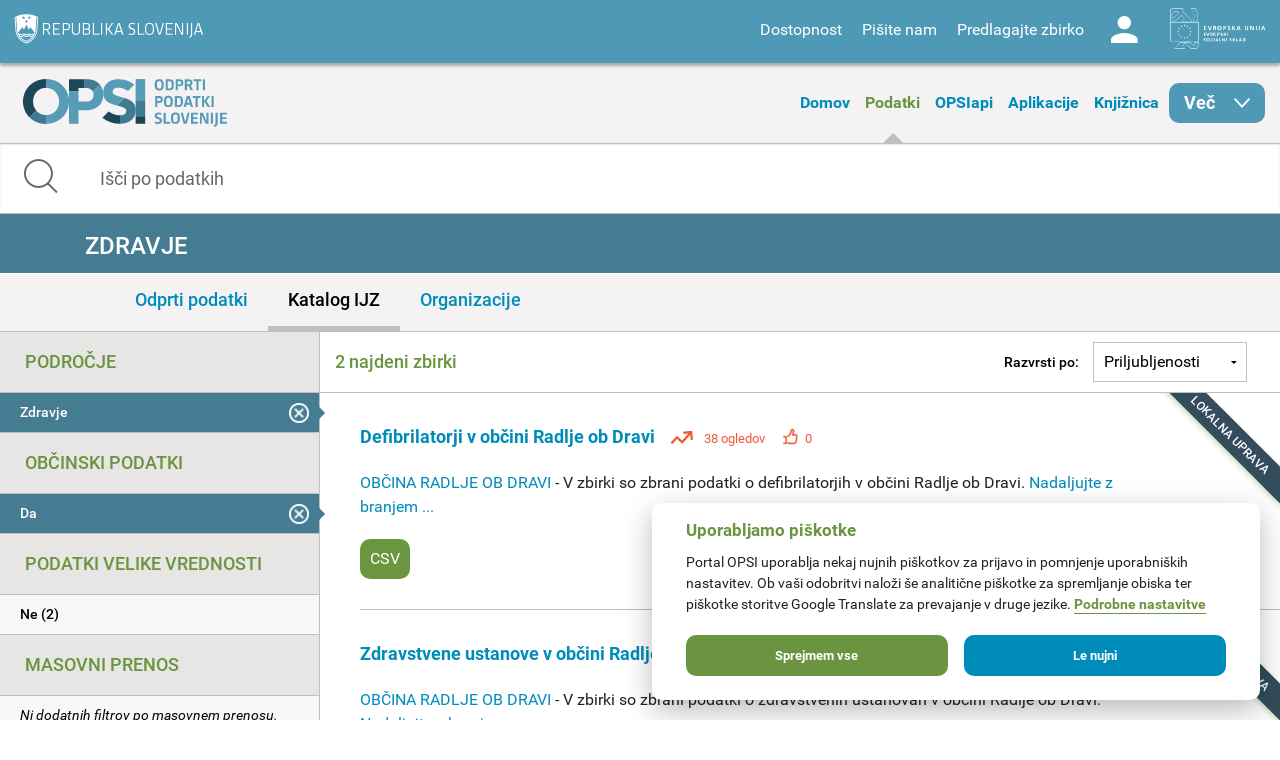

--- FILE ---
content_type: image/svg+xml
request_url: https://podatki.gov.si/sites/all/themes/custom/opsi_theme/img/svg/ICON-UP.svg
body_size: 493
content:
<?xml version="1.0" encoding="utf-8"?>
<!-- Generator: Adobe Illustrator 19.2.1, SVG Export Plug-In . SVG Version: 6.00 Build 0)  -->
<svg version="1.1" id="Layer_1" xmlns="http://www.w3.org/2000/svg" xmlns:xlink="http://www.w3.org/1999/xlink" x="0px" y="0px"
	 viewBox="0 0 16 9.2" style="enable-background:new 0 0 16 9.2;" xml:space="preserve">
<style type="text/css">
	.st0{fill:#8E8E8E;}
</style>
<polygon class="st0" points="1.2,9.2 8,2.4 14.8,9.2 16,8 9.2,1.2 9.2,1.2 8,0 0,8 "/>
</svg>
